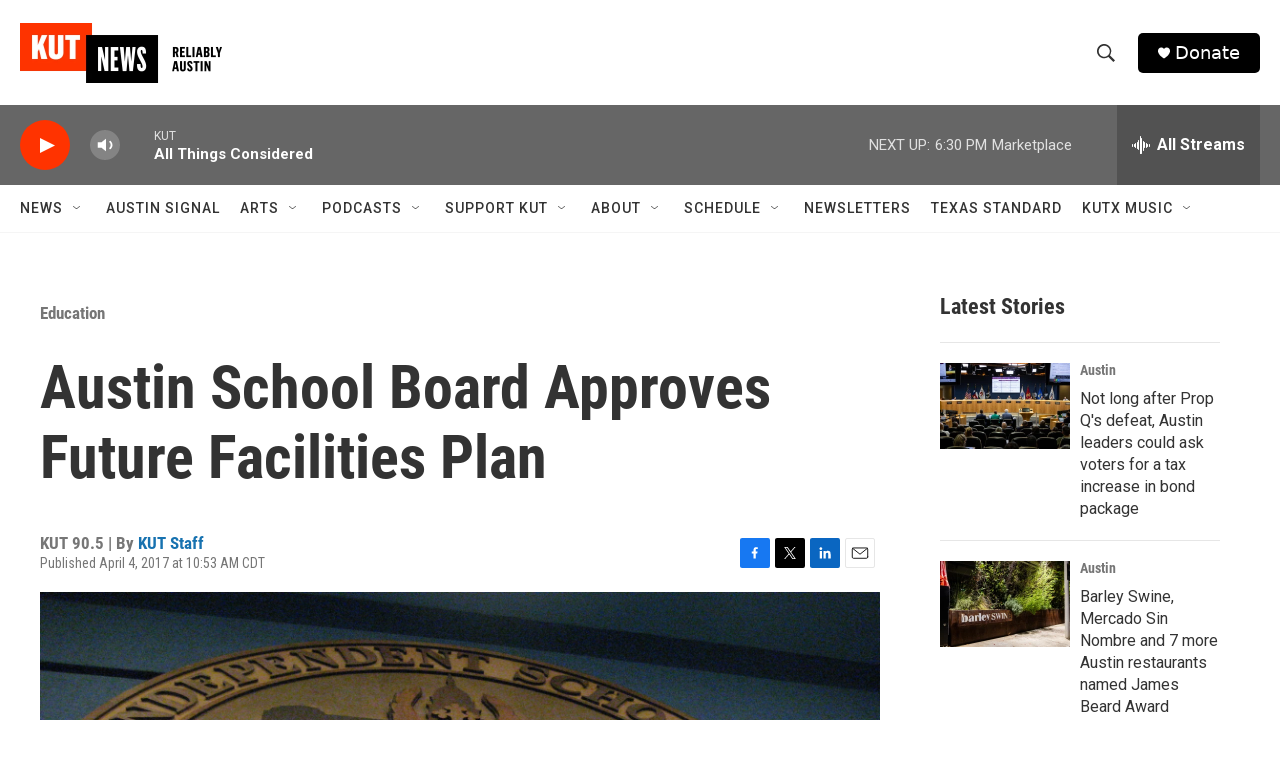

--- FILE ---
content_type: text/html; charset=utf-8
request_url: https://www.google.com/recaptcha/api2/aframe
body_size: 267
content:
<!DOCTYPE HTML><html><head><meta http-equiv="content-type" content="text/html; charset=UTF-8"></head><body><script nonce="0hJMw-WcnxWn29hKhALmNQ">/** Anti-fraud and anti-abuse applications only. See google.com/recaptcha */ try{var clients={'sodar':'https://pagead2.googlesyndication.com/pagead/sodar?'};window.addEventListener("message",function(a){try{if(a.source===window.parent){var b=JSON.parse(a.data);var c=clients[b['id']];if(c){var d=document.createElement('img');d.src=c+b['params']+'&rc='+(localStorage.getItem("rc::a")?sessionStorage.getItem("rc::b"):"");window.document.body.appendChild(d);sessionStorage.setItem("rc::e",parseInt(sessionStorage.getItem("rc::e")||0)+1);localStorage.setItem("rc::h",'1769039140806');}}}catch(b){}});window.parent.postMessage("_grecaptcha_ready", "*");}catch(b){}</script></body></html>